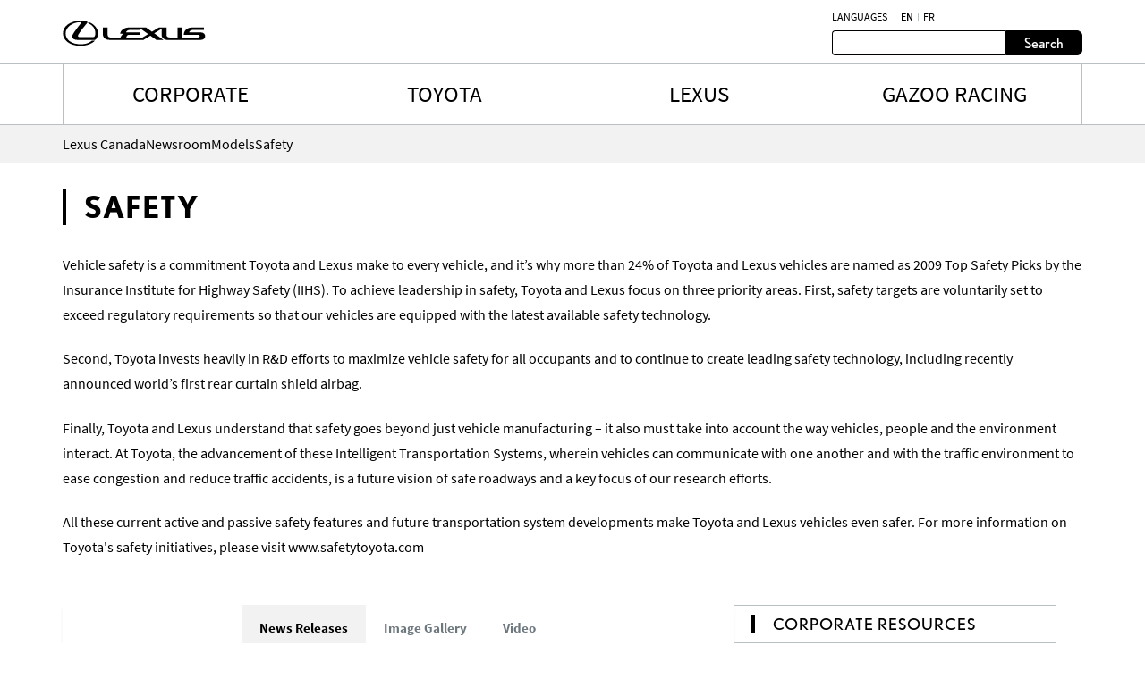

--- FILE ---
content_type: text/html;charset=utf-8
request_url: https://media.lexus.ca/en/models/safety.html
body_size: 13158
content:
<!DOCTYPE HTML>
<html lang="en">
    <head>
    <script defer="defer" type="text/javascript" src="https://rum.hlx.page/.rum/@adobe/helix-rum-js@%5E2/dist/micro.js" data-routing="env=prod,tier=publish,ams=Toyota Canada Inc" integrity="" crossorigin="anonymous" data-enhancer-version="" data-enhancer-hash=""></script>
<script type="text/javascript" src="https://toyotacanada-dev.scene7.com/s7viewers/html5/js/VideoViewer.js"></script>
    <meta charset="UTF-8"/>
    <title>Safety | Lexus Canada</title>

    <!-- SEO Start -->
    <link rel="icon" type="image/png" href="/content/dam/tcidigital/favicons/lexus/favicon.ico"/>
    
    
        <link rel="alternate" hreflang="fr" href="https://media.lexus.ca/fr/models/safety.html"/>
    
    <link rel="alternate" hreflang="en" href="https://media.lexus.ca/en/models/safety.html"/>
    <link rel="alternate" hreflang="x-default" href="https://media.lexus.ca/en/models/safety.html"/>
    
    
    
    
    
    
    
        <link rel="canonical" href="https://media.lexus.ca/en/models/safety.html"/>
    
    <meta property="og:title" content="Safety | Lexus Canada"/>
    <meta property="og:url" content="https://media.lexus.ca/en/models/safety.html"/>
    <meta property="og:site_name" content="Lexus Media"/>
    <meta property="og:image" content="https://media.lexus.ca/content/dam/media-lexus/toyota-default-image/toyota.jpg/jcr:content/renditions/cq5dam.thumbnail.140.100.png"/>
    <meta property="og:type" content="website"/>
    <meta property="og:description"/>
    <meta property="twitter:title" content="Safety | Lexus Canada"/>
    <meta property="twitter:description"/>
    <meta property="twitter:image" content="https://media.lexus.ca/content/dam/media-lexus/toyota-default-image/toyota.jpg/jcr:content/renditions/cq5dam.thumbnail.140.100.png"/>
    <meta property="twitter:card" content="summary_large_image"/>
    <!-- SEO End -->

    
    
    <meta name="template" content="listing-corporate-resources"/>
    <meta name="viewport" content="width=device-width, initial-scale=1"/>

    

<!-- OneTrust script - if missing then the Onetrust ID needs to be set in config manager -->

    <!-- OneTrust Optanon Consent Notice start -->
    <script type="text/javascript">
        // sets global variable which OneTrust uses to determine cookie consent coming from another website
        window.OTExternalConsent = {};

        ( function getExternalConsent() {
            var queryParams = new URLSearchParams( window.location.search );
            var paramList = [ "addtlString", "consentedDate", "groups" ];

            paramList.forEach( function( param ) {
                window.OTExternalConsent[ param ] = queryParams.get( param );
            } );
        } )();
    </script>

    <script src="https://cdn.cookielaw.org/scripttemplates/otSDKStub.js" type="text/javascript" charset="UTF-8" data-document-language="true" data-domain-script="01910124-ec18-7740-a74e-f943a7c95a51"></script>
    <!-- OneTrust Optanon Consent Notice end -->



    
    
<link rel="stylesheet" href="/etc.clientlibs/lexusmedia/clientlibs/clientlib-dependencies.min.d41d8cd98f00b204e9800998ecf8427e.css" type="text/css">
<link rel="stylesheet" href="/etc.clientlibs/lexusmedia/clientlibs/clientlib-site.min.e3bca0194463e18aa2da7e9143104741.css" type="text/css">



    
    
<link rel="stylesheet" href="/etc.clientlibs/lexusmedia/clientlibs/clientlib-base.min.70267407c54bfd3d524dbb8e5bf56862.css" type="text/css">






    
    
    

    

    
    
    
    

    
    
    
    
    
    <section id="ga-data-layer" data-data-values="{&#34;publishedDate&#34;:&#34;19 Jul 2023&#34;,&#34;modifiedDate&#34;:&#34;06 Jul 2023&#34;,&#34;vehicleMake&#34;:&#34;Lexus&#34;,&#34;vehicleSeries&#34;:&#34;safety&#34;,&#34;pageCategory&#34;:&#34;models&#34;,&#34;pagePathname&#34;:&#34;/content/media-lexus/en/models/safety&#34;,&#34;pageName&#34;:&#34;Safety | Lexus Canada&#34;,&#34;siteSection&#34;:&#34;models&#34;,&#34;pageLanguage&#34;:&#34;en&#34;}"></section>
    <script>
        const data = document.querySelector('#ga-data-layer')
        const dataValues = data.dataset.dataValues;
        console.log("dataValues", dataValues);
        const jsonObject = JSON.parse(dataValues);
        window.dataLayer = window.dataLayer || [];
        const tempLayer = new Object();
        function addIfNotEmpty(key, value){
            if(value != null && value != ""){
                tempLayer[key] = value;
            }
        }

        if(jsonObject.pagePathname.includes('corporate')) {
            tempLayer["site_subdivision"] = "corporate";
        } else if(jsonObject.pagePathname.includes('media-toyota') && !jsonObject.pagePathname.includes('corporate')) {
            tempLayer["site_subdivision"] = "toyota";
        } else if(jsonObject.pagePathname.includes('media-lexus') && !jsonObject.pagePathname.includes('corporate')) {
            tempLayer["site_subdivision"] = "lexus";
        }


        addIfNotEmpty("page_hostname", window.location.hostname);
        addIfNotEmpty("page_url", window.location.href);
        addIfNotEmpty("page_pathname", window.location.pathname);
        addIfNotEmpty("page_language", jsonObject.pageLanguage);
        addIfNotEmpty("page_name", jsonObject.pageName);

        if(!window.location.search.includes('search')) {
            addIfNotEmpty("publish_date", jsonObject.publishedDate);
            addIfNotEmpty("last_modified", jsonObject.modifiedDate);
        }

        addIfNotEmpty("site_section", jsonObject.siteSection);
		if (jsonObject.pageCategory=="videos" && (tempLayer["site_subdivision"] == "corporate" || tempLayer["site_subdivision"] == "lexus")){
			addIfNotEmpty("site_section", "videos");
        }

		addIfNotEmpty("page_category", jsonObject.pageCategory);
       // alert(window.location.pathname.split("/")[1] );
        if (jsonObject.pageCategory =="release") {
          addIfNotEmpty("page_category", "releases");
        }
         if (jsonObject.pageCategory =="release" && jsonObject.siteSection =="videos") {
          addIfNotEmpty("page_category", "videos");
        }

		if (jsonObject.pageCategory =="all-news-release" && jsonObject.siteSection =="all-news-release"){
			addIfNotEmpty("page_category", "releases");
            addIfNotEmpty("site_section", "releases");
        }

		if (jsonObject.pageCategory == "corporateinewsrelease") {
			addIfNotEmpty("page_category", "releases");
            addIfNotEmpty("site_section", "releases");
        }

        if (jsonObject.pageCategory == "all-what-s-new" && jsonObject.siteSection == "all-what-s-new"){
			addIfNotEmpty("page_category", "new");
            addIfNotEmpty("site_section", "new");
        }

        if (jsonObject.pageName.indexOf("What's New") > -1) {
            addIfNotEmpty("page_category", "new");
            addIfNotEmpty("site_section", "new");
        }

        addIfNotEmpty("article_title", jsonObject.articleTitle);
        addIfNotEmpty("search_term", jsonObject.searchTerm);

        addIfNotEmpty("album_title", jsonObject.albumTitle);
        
        addIfNotEmpty("vehicle_make", jsonObject.vehicleMake);
        addIfNotEmpty("vehicle_series", jsonObject.vehicleSeries);

        dataLayer.push(tempLayer)


        window.onload = function() {
            setTimeout(onLoadFunction, 0); 
            function onLoadFunction() {
    
                if((window.location.pathname.includes('/releases') ||
                window.location.pathname.includes('/categories') ||
                window.location.pathname.includes('/pricing') ||
                window.location.pathname.includes('/whats-new')) &&
                (document.getElementsByClassName('cmp-mediaDetailPage__categories__link') != null &&
                 document.getElementsByClassName('cmp-mediaDetailPage__categories__link')[0] != undefined)) {
                    const categoreiesString = document.getElementsByClassName('cmp-mediaDetailPage__categories__link')[0].innerText;
                    const strArray = categoreiesString.split(",");
                    addIfNotEmpty("content_categories", strArray);
                }

                if(document.querySelector('.cmp-pagination__item.active') != null) {
                    tempLayer["page_number"] =  document.querySelector('.cmp-pagination__item.active').textContent;
                    if(document.getElementsByClassName('cmp-pagination__item').length > 1){
                        tempLayer["page_pagination"] = "1";
                    } else {
                        tempLayer["page_pagination"] = "0";
                    }
                }
            }

            if(document.querySelector(".cmp-pagination") != null) {
                document.querySelector(".cmp-pagination").onclick = function() {
                    setTimeout(onClickFunction, 0); 
                    function onClickFunction()  
                    {
                        if(document.querySelector('.cmp-pagination__item.active') != null) {
                            tempLayer["page_number"] =  document.querySelector('.cmp-pagination__item.active').textContent;
                            if(document.getElementsByClassName('cmp-pagination__item').length > 1){
                                tempLayer["page_pagination"] = "1";
                            } else {
                                tempLayer["page_pagination"] = "0";
                            }
                        }
                    }
                }
            }
        }
    </script>


    
        <!-- Google Tag Manager -->
<script>(function(w,d,s,l,i){w[l]=w[l]||[];w[l].push({'gtm.start':
new Date().getTime(),event:'gtm.js'});var f=d.getElementsByTagName(s)[0],
j=d.createElement(s),dl=l!='dataLayer'?'&l='+l:'';j.async=true;j.src=
'https://www.googletagmanager.com/gtm.js?id='+i+dl+ '&gtm_auth=KZm71uUz0h28AfyNavv8sA&gtm_preview=env-1&gtm_cookies_win=x';f.parentNode.insertBefore(j,f);
})(window,document,'script','dataLayer','GTM-M2774MB');</script>
<!-- End Google Tag Manager -->

    

</head>
    <body class="page basicpage" id="page-top" data-brand="lexus" data-brand-subtype="media-lexus">
        
    
        <!-- Google Tag Manager (noscript) -->
<noscript><iframe src="https://www.googletagmanager.com/ns.html?id=GTM-M2774MB&gtm_auth=KZm71uUz0h28AfyNavv8sA&gtm_preview=env-1&gtm_cookies_win=x"
height="0" width="0" style="display:none;visibility:hidden"></iframe></noscript>
<!-- End Google Tag Manager (noscript) -->

    

        
        
            <div class="root container responsivegrid">

    
    <div id="container-7751933cfd" class="cmp-container">
        


<div class="aem-Grid aem-Grid--12 aem-Grid--default--12 ">
    
    <div class="experiencefragment aem-GridColumn aem-GridColumn--default--12">
<div id="experiencefragment-89bad04c86" class="cmp-experiencefragment cmp-experiencefragment--header">


    
    <div id="container-bfe2063e42" class="cmp-container">
        


<div class="aem-Grid aem-Grid--12 aem-Grid--default--12 ">
    
    <div class="mediaHeader aem-GridColumn aem-GridColumn--default--12">



    <div class="link link--skip-to-content">
        <div class="cmp-link">
            <a class="cmp-link__anchor" href="#mediaContainer" target="_self" aria-label="Click to learn more">
                Skip to content
            </a>
        </div>
    </div>



<div class="cmp-mediaHeader container container--preowned-lexus-default">
  <div class="cmp-container">
    <div class="cmp-mediaHeader__content">
      <div class="cmp-mediaHeader__logo">
          <div class="image"><div id="image-1a6821589a" data-cmp-data-layer="{&#34;image-1a6821589a&#34;:{&#34;@type&#34;:&#34;tcidigital/components/image&#34;,&#34;repo:modifyDate&#34;:&#34;2024-08-07T21:46:52Z&#34;,&#34;xdm:linkURL&#34;:&#34;/en.html&#34;}}" class="cmp-image" itemscope itemtype="http://schema.org/ImageObject">
    <a class="cmp-image__link" data-cmp-clickable aria-label="Lexuslogo" href="/en.html">
        <img src="/content/experience-fragments/media-lexus/en/header/master/_jcr_content/root/mediaheader/image.coreimg.svg/1723067212633/lexus-logo-no-tagline.svg" loading="lazy" class="cmp-image__image" itemprop="contentUrl" alt="Lexuslogo"/>
    </a>
    
    
</div></div>

      </div>
      <div class="cmp-mediaHeader__right-section">
        <div class="cmp-mediaHeader__language">
          <div class="text">
            <div class="cmp-text">
              <p>LANGUAGES</p>
            </div>
          </div>
          <div class="languagenavigation">
            <div class="languageNavigation languagenavigation">
<nav data-cmp-data-layer="{&#34;languagenavigation-d527628718&#34;:{&#34;@type&#34;:&#34;tcidigital/components/languagenavigation&#34;,&#34;repo:modifyDate&#34;:&#34;2023-04-28T16:17:32Z&#34;}}" id="languagenavigation-d527628718" class="cmp-languagenavigation">
    <ul class="cmp-languagenavigation__group">
        
    <li class="cmp-languagenavigation__item cmp-languagenavigation__item--langcode-en cmp-languagenavigation__item--level-0 cmp-languagenavigation__item--active" data-cmp-data-layer="{&#34;languagenavigation-d527628718-item-c4e3eeb83a&#34;:{&#34;@type&#34;:&#34;tcidigital/components/languagenavigation/item&#34;,&#34;repo:modifyDate&#34;:&#34;2023-07-19T18:24:11Z&#34;,&#34;dc:title&#34;:&#34;Newsroom | Lexus Canada&#34;,&#34;xdm:linkURL&#34;:&#34;/en/models/safety.html&#34;}}">
        
    
    <a data-cmp-clickable class="cmp-languagenavigation__item-link" aria-label="English" hreflang="en" lang="en" rel="alternate" href="/en/models/safety.html">en</a>

        
    </li>

    
        
    <li class="cmp-languagenavigation__item cmp-languagenavigation__item--langcode-fr cmp-languagenavigation__item--level-0" data-cmp-data-layer="{&#34;languagenavigation-d527628718-item-4c72e27118&#34;:{&#34;@type&#34;:&#34;tcidigital/components/languagenavigation/item&#34;,&#34;repo:modifyDate&#34;:&#34;2023-07-19T18:24:22Z&#34;,&#34;dc:title&#34;:&#34;Salle de nouvelles | Lexus Canada&#34;,&#34;xdm:linkURL&#34;:&#34;/fr/models/safety.html&#34;}}">
        
    
    <a data-cmp-clickable class="cmp-languagenavigation__item-link" aria-label="French" hreflang="fr" lang="fr" rel="alternate" href="/fr/models/safety.html">fr</a>

        
    </li>

    </ul>
</nav>

    

</div>

          </div>
        </div>
        <div class="cmp-mediaHeader__search-form-wrapper">
          <div class="mediaSearch">
<form method="get" action="/en/searchresults.html" class="cmp-mediaHeader__search-form">
    <div></div>
    <div class="form-group">
        <div class="cmp-form-text">
            <label for="search" class="hidden-but-readable-by-screen-reader"></label>
            <input class="cmp-form-text__text" type="text" id="search" minlength="2" maxlength="50" placeholder="" name="searchTerm"/>
        </div>
    </div>

    <div class="button btn--primary">
        <button class="cmp-button" type="submit">
          <span class="cmp-button__text">
            Search
          </span>
        </button>
    </div>
</form></div>

        </div>
      </div>
    </div>
  </div>
</div></div>
<div class="mediaNavigation aem-GridColumn aem-GridColumn--default--12">
<div class="cmp-navigation_wrapper navigation">
    <div class="container container--preowned-lexus-default">
        <div class="cmp-container">
            <nav id="navigation-e10abc050c" class="cmp-navigation">
                <ul class="cmp-navigation__group">
                    
                        <li class="cmp-navigation__item cmp-navigation__item--level-0 cmp-navigation__item--active">
                            <a class="cmp-navigation__item-link" href="https://media.toyota.ca/en/corporate.html">CORPORATE</a>
                            <div class="cmp-navigation__submenu">
                                <div class="container container--preowned-lexus-default">
                                    <div class="cmp-container">
                                        <div class="cmp-navigation__submenu__content">
                                            <div class="cmp-navigation__submenu__info cmp-navigation__submenu__info--without-category">
                                                <div class="cmp-navigation__submenu__item">
                                                    <ul class="cmp-navigation__group">
                                                        <li class="cmp-navigation__item cmp-navigation__item--level-1">
                                                            <a class="cmp-navigation__item-link" href="https://media.toyota.ca/en/community.html">Toyota in the Community</a>
                                                        </li>
                                                    
                                                        <li class="cmp-navigation__item cmp-navigation__item--level-1">
                                                            <a class="cmp-navigation__item-link" href="https://media.toyota.ca/en/models/auto-shows.html">Auto Shows</a>
                                                        </li>
                                                    
                                                        <li class="cmp-navigation__item cmp-navigation__item--level-1">
                                                            <a class="cmp-navigation__item-link" href="https://media.toyota.ca/en/categories/innovation-and-advanced-technology.html">Innovation and Advanced Technology</a>
                                                        </li>
                                                    
                                                        <li class="cmp-navigation__item cmp-navigation__item--level-1">
                                                            <a class="cmp-navigation__item-link" href="https://media.toyota.ca/en/categories/sales.html">Sales</a>
                                                        </li>
                                                    
                                                        <li class="cmp-navigation__item cmp-navigation__item--level-1">
                                                            <a class="cmp-navigation__item-link" href="https://media.toyota.ca/en/categories/awards-and-accolades.html">Awards and Accolades</a>
                                                        </li>
                                                    
                                                        <li class="cmp-navigation__item cmp-navigation__item--level-1">
                                                            <a class="cmp-navigation__item-link" href="https://media.toyota.ca/en/categories/motorsport.html">Motorsport</a>
                                                        </li>
                                                    
                                                        <li class="cmp-navigation__item cmp-navigation__item--level-1">
                                                            <a class="cmp-navigation__item-link" href="https://media.toyota.ca/en/corporate/bios.html">Executive Bios</a>
                                                        </li>
                                                    
                                                        <li class="cmp-navigation__item cmp-navigation__item--level-1">
                                                            <a class="cmp-navigation__item-link" href="https://media.toyota.ca/en/corporate.html">Corporate</a>
                                                        </li>
                                                    
                                                        <li class="cmp-navigation__item cmp-navigation__item--level-1">
                                                            <a class="cmp-navigation__item-link" href="https://media.toyota.ca/en/categories/recalls.html">Recalls</a>
                                                        </li>
                                                    
                                                        <li class="cmp-navigation__item cmp-navigation__item--level-1">
                                                            <a class="cmp-navigation__item-link" href="https://media.toyota.ca/en/environmental-sustainability.html">Environment and Sustainability</a>
                                                        </li>
                                                    
                                                        <li class="cmp-navigation__item cmp-navigation__item--level-1">
                                                            <a class="cmp-navigation__item-link" href="https://media.toyota.ca/en/categories/future-concept.html">Future and Concept</a>
                                                        </li>
                                                    
                                                        <li class="cmp-navigation__item cmp-navigation__item--level-1">
                                                            <a class="cmp-navigation__item-link" href="https://media.toyota.ca/en/categories/safety.html">Safety</a>
                                                        </li>
                                                    
                                                        <li class="cmp-navigation__item cmp-navigation__item--level-1">
                                                            <a class="cmp-navigation__item-link" href="https://media.toyota.ca/en/categories/60th-anniversary-of-toyota-in-canada.html">60th Anniversary of Toyota in Canada</a>
                                                        </li>
                                                    
                                                        <li class="cmp-navigation__item cmp-navigation__item--level-1">
                                                            <a class="cmp-navigation__item-link" href="https://media.toyota.ca/en/categories/manufacturing.html">Manufacturing</a>
                                                        </li>
                                                    </ul>
                                                </div>
                                            </div>
                                        </div>
                                    </div>
                                </div>
                            </div>
                        </li>
                    
                    
                        <li class="cmp-navigation__item cmp-navigation__item--level-0">
                            <a class="cmp-navigation__item-link" href="https://media.toyota.ca/en.html">TOYOTA</a>
                            <div class="cmp-navigation__submenu">
                                <div class="container container--preowned-lexus-default">
                                    <div class="cmp-container">
                                        <div class="cmp-navigation__submenu__content">
                                            <div class="cmp-navigation__submenu__info">
                                                <div class="cmp-navigation__submenu__item">
                                                    <div class="title h6--bold">
                                                        <div class="cmp-title">
                                                            <h6 class="cmp-title__text"> Cars and Mini Vans </h6>
                                                        </div>
                                                    </div>
                                                    <ul class="cmp-navigation__group">
                                                        <li class="cmp-navigation__item cmp-navigation__item--level-1">
                                                            <a class="cmp-navigation__item-link" href="https://media.toyota.ca/en/models/camry.html">Camry</a>
                                                        </li>
                                                    
                                                        <li class="cmp-navigation__item cmp-navigation__item--level-1">
                                                            <a class="cmp-navigation__item-link" href="https://media.toyota.ca/en/models/corolla.html">Corolla</a>
                                                        </li>
                                                    
                                                        <li class="cmp-navigation__item cmp-navigation__item--level-1">
                                                            <a class="cmp-navigation__item-link" href="https://media.toyota.ca/en/models/corolla-hatchback.html">Corolla Hatchback</a>
                                                        </li>
                                                    
                                                        <li class="cmp-navigation__item cmp-navigation__item--level-1">
                                                            <a class="cmp-navigation__item-link" href="https://media.toyota.ca/en/models/crown.html">Crown</a>
                                                        </li>
                                                    
                                                        <li class="cmp-navigation__item cmp-navigation__item--level-1">
                                                            <a class="cmp-navigation__item-link" href="https://media.toyota.ca/en/models/mirai.html">Mirai </a>
                                                        </li>
                                                    
                                                        <li class="cmp-navigation__item cmp-navigation__item--level-1">
                                                            <a class="cmp-navigation__item-link" href="https://media.toyota.ca/en/models/prius.html">Prius </a>
                                                        </li>
                                                    
                                                        <li class="cmp-navigation__item cmp-navigation__item--level-1">
                                                            <a class="cmp-navigation__item-link" href="https://media.toyota.ca/en/models/prius-prime.html">Prius Plug-in Hybrid</a>
                                                        </li>
                                                    
                                                        <li class="cmp-navigation__item cmp-navigation__item--level-1">
                                                            <a class="cmp-navigation__item-link" href="https://media.toyota.ca/en/models/sienna.html">Sienna</a>
                                                        </li>
                                                    </ul>
                                                </div>
                                            
                                                <div class="cmp-navigation__submenu__item">
                                                    <div class="title h6--bold">
                                                        <div class="cmp-title">
                                                            <h6 class="cmp-title__text"> Sports Cars </h6>
                                                        </div>
                                                    </div>
                                                    <ul class="cmp-navigation__group">
                                                        <li class="cmp-navigation__item cmp-navigation__item--level-1">
                                                            <a class="cmp-navigation__item-link" href="https://media.toyota.ca/en/models/gr-86.html">GR86</a>
                                                        </li>
                                                    
                                                        <li class="cmp-navigation__item cmp-navigation__item--level-1">
                                                            <a class="cmp-navigation__item-link" href="https://media.toyota.ca/en/models/gr-corolla.html">GR Corolla</a>
                                                        </li>
                                                    
                                                        <li class="cmp-navigation__item cmp-navigation__item--level-1">
                                                            <a class="cmp-navigation__item-link" href="https://media.toyota.ca/en/models/gr-supra.html">GR Supra</a>
                                                        </li>
                                                    </ul>
                                                </div>
                                            
                                                <div class="cmp-navigation__submenu__item">
                                                    <div class="title h6--bold">
                                                        <div class="cmp-title">
                                                            <h6 class="cmp-title__text"> SUVs </h6>
                                                        </div>
                                                    </div>
                                                    <ul class="cmp-navigation__group">
                                                        <li class="cmp-navigation__item cmp-navigation__item--level-1">
                                                            <a class="cmp-navigation__item-link" href="https://media.toyota.ca/en/models/4runner.html">4Runner</a>
                                                        </li>
                                                    
                                                        <li class="cmp-navigation__item cmp-navigation__item--level-1">
                                                            <a class="cmp-navigation__item-link" href="https://media.toyota.ca/en/models/bz4x.html">bZ</a>
                                                        </li>
                                                    
                                                        <li class="cmp-navigation__item cmp-navigation__item--level-1">
                                                            <a class="cmp-navigation__item-link" href="https://media.toyota.ca/en/models/toyota-bz-woodland---toyota-canada.html">bZ Woodland</a>
                                                        </li>
                                                    
                                                        <li class="cmp-navigation__item cmp-navigation__item--level-1">
                                                            <a class="cmp-navigation__item-link" href="https://media.toyota.ca/en/models/c-hr.html">C-HR</a>
                                                        </li>
                                                    
                                                        <li class="cmp-navigation__item cmp-navigation__item--level-1">
                                                            <a class="cmp-navigation__item-link" href="https://media.toyota.ca/en/models/corolla-cross.html">Corolla Cross</a>
                                                        </li>
                                                    
                                                        <li class="cmp-navigation__item cmp-navigation__item--level-1">
                                                            <a class="cmp-navigation__item-link" href="https://media.toyota.ca/en/models/crown-signia.html">Crown Signia </a>
                                                        </li>
                                                    
                                                        <li class="cmp-navigation__item cmp-navigation__item--level-1">
                                                            <a class="cmp-navigation__item-link" href="https://media.toyota.ca/en/models/highlander.html">Grand Highlander</a>
                                                        </li>
                                                    
                                                        <li class="cmp-navigation__item cmp-navigation__item--level-1">
                                                            <a class="cmp-navigation__item-link" href="https://media.toyota.ca/en/models/highlander0.html">Highlander</a>
                                                        </li>
                                                    
                                                        <li class="cmp-navigation__item cmp-navigation__item--level-1">
                                                            <a class="cmp-navigation__item-link" href="https://media.toyota.ca/en/models/land-cruiser.html">Land Cruiser</a>
                                                        </li>
                                                    
                                                        <li class="cmp-navigation__item cmp-navigation__item--level-1">
                                                            <a class="cmp-navigation__item-link" href="https://media.toyota.ca/en/models/rav4.html">RAV4</a>
                                                        </li>
                                                    
                                                        <li class="cmp-navigation__item cmp-navigation__item--level-1">
                                                            <a class="cmp-navigation__item-link" href="https://media.toyota.ca/en/models/rav4-prime.html">RAV4 Plug-in Hybrid</a>
                                                        </li>
                                                    
                                                        <li class="cmp-navigation__item cmp-navigation__item--level-1">
                                                            <a class="cmp-navigation__item-link" href="https://media.toyota.ca/en/models/sequoia.html">Sequoia</a>
                                                        </li>
                                                    </ul>
                                                </div>
                                            
                                                <div class="cmp-navigation__submenu__item">
                                                    <div class="title h6--bold">
                                                        <div class="cmp-title">
                                                            <h6 class="cmp-title__text"> Trucks </h6>
                                                        </div>
                                                    </div>
                                                    <ul class="cmp-navigation__group">
                                                        <li class="cmp-navigation__item cmp-navigation__item--level-1">
                                                            <a class="cmp-navigation__item-link" href="https://media.toyota.ca/en/models/tacoma.html">Tacoma</a>
                                                        </li>
                                                    
                                                        <li class="cmp-navigation__item cmp-navigation__item--level-1">
                                                            <a class="cmp-navigation__item-link" href="https://media.toyota.ca/en/models/tundra.html">Tundra</a>
                                                        </li>
                                                    </ul>
                                                </div>
                                            
                                                <div class="cmp-navigation__submenu__item">
                                                    <div class="title h6--bold">
                                                        <div class="cmp-title">
                                                            <h6 class="cmp-title__text"> Discontinued Models </h6>
                                                        </div>
                                                    </div>
                                                    <ul class="cmp-navigation__group">
                                                        <li class="cmp-navigation__item cmp-navigation__item--level-1">
                                                            <a class="cmp-navigation__item-link" href="https://media.toyota.ca/en/models/avalon.html">Avalon</a>
                                                        </li>
                                                    
                                                        <li class="cmp-navigation__item cmp-navigation__item--level-1">
                                                            <a class="cmp-navigation__item-link" href="https://media.toyota.ca/en/models/fj-cruiser.html">FJ Cruiser</a>
                                                        </li>
                                                    
                                                        <li class="cmp-navigation__item cmp-navigation__item--level-1">
                                                            <a class="cmp-navigation__item-link" href="https://media.toyota.ca/en/models/prius-c.html">Prius c</a>
                                                        </li>
                                                    
                                                        <li class="cmp-navigation__item cmp-navigation__item--level-1">
                                                            <a class="cmp-navigation__item-link" href="https://media.toyota.ca/en/models/prius-v.html">Prius v</a>
                                                        </li>
                                                    
                                                        <li class="cmp-navigation__item cmp-navigation__item--level-1">
                                                            <a class="cmp-navigation__item-link" href="https://media.toyota.ca/en/models/yaris-hatchback.html">Yaris Hatchback</a>
                                                        </li>
                                                    
                                                        <li class="cmp-navigation__item cmp-navigation__item--level-1">
                                                            <a class="cmp-navigation__item-link" href="https://media.toyota.ca/en/models/yaris-sedan.html">Yaris Sedan</a>
                                                        </li>
                                                    
                                                        <li class="cmp-navigation__item cmp-navigation__item--level-1">
                                                            <a class="cmp-navigation__item-link" href="https://media.toyota.ca/en/models/venza.html">Venza</a>
                                                        </li>
                                                    </ul>
                                                </div>
                                            </div>
                                        </div>
                                    </div>
                                </div>
                            </div>
                        </li>
                    
                        <li class="cmp-navigation__item cmp-navigation__item--level-0">
                            <a class="cmp-navigation__item-link" href="/en.html">LEXUS</a>
                            <div class="cmp-navigation__submenu">
                                <div class="container container--preowned-lexus-default">
                                    <div class="cmp-container">
                                        <div class="cmp-navigation__submenu__content">
                                            <div class="cmp-navigation__submenu__info">
                                                <div class="cmp-navigation__submenu__item">
                                                    <div class="title h6--bold">
                                                        <div class="cmp-title">
                                                            <h6 class="cmp-title__text"> Categories </h6>
                                                        </div>
                                                    </div>
                                                    <ul class="cmp-navigation__group">
                                                        <li class="cmp-navigation__item cmp-navigation__item--level-1">
                                                            <a class="cmp-navigation__item-link" href="/en/models/auto-shows.html">Auto Shows</a>
                                                        </li>
                                                    
                                                        <li class="cmp-navigation__item cmp-navigation__item--level-1">
                                                            <a class="cmp-navigation__item-link" href="/en/models/awards.html">Awards</a>
                                                        </li>
                                                    
                                                        <li class="cmp-navigation__item cmp-navigation__item--level-1">
                                                            <a class="cmp-navigation__item-link" href="/en/models/corporate-social-responsibility.html">Corporate Social Responsibility</a>
                                                        </li>
                                                    
                                                        <li class="cmp-navigation__item cmp-navigation__item--level-1">
                                                            <a class="cmp-navigation__item-link" href="/en/models/environment.html">Environment</a>
                                                        </li>
                                                    
                                                        <li class="cmp-navigation__item cmp-navigation__item--level-1">
                                                            <a class="cmp-navigation__item-link" href="/en/models/future---concept.html">Future and Concept</a>
                                                        </li>
                                                    
                                                        <li class="cmp-navigation__item cmp-navigation__item--level-1">
                                                            <a class="cmp-navigation__item-link" href="/en/models/lexus-lifestyle.html">Lexus Lifestyle</a>
                                                        </li>
                                                    
                                                        <li class="cmp-navigation__item cmp-navigation__item--level-1">
                                                            <a class="cmp-navigation__item-link" href="/en/models/innovation-and-advanced-technology.html">Innovation and Advanced Technology</a>
                                                        </li>
                                                    
                                                        <li class="cmp-navigation__item cmp-navigation__item--level-1">
                                                            <a class="cmp-navigation__item-link" href="/en/models/quality.html">Quality</a>
                                                        </li>
                                                    
                                                        <li class="cmp-navigation__item cmp-navigation__item--level-1">
                                                            <a class="cmp-navigation__item-link" href="/en/models/motorsport.html">Motorsport</a>
                                                        </li>
                                                    
                                                        <li class="cmp-navigation__item cmp-navigation__item--level-1">
                                                            <a class="cmp-navigation__item-link" href="/en/models/safety.html">Safety</a>
                                                        </li>
                                                    
                                                        <li class="cmp-navigation__item cmp-navigation__item--level-1">
                                                            <a class="cmp-navigation__item-link" href="/en/models/manufacturing---lexus-canada.html">Manufacturing</a>
                                                        </li>
                                                    
                                                        <li class="cmp-navigation__item cmp-navigation__item--level-1">
                                                            <a class="cmp-navigation__item-link" href="/en/models/lexus-35th-anniversary-in-canada.html">Lexus 35th Anniversary in Canada</a>
                                                        </li>
                                                    </ul>
                                                </div>
                                            
                                                <div class="cmp-navigation__submenu__item">
                                                    <div class="title h6--bold">
                                                        <div class="cmp-title">
                                                            <h6 class="cmp-title__text"> Cars </h6>
                                                        </div>
                                                    </div>
                                                    <ul class="cmp-navigation__group">
                                                        <li class="cmp-navigation__item cmp-navigation__item--level-1">
                                                            <a class="cmp-navigation__item-link" href="/en/models/es.html">ES</a>
                                                        </li>
                                                    
                                                        <li class="cmp-navigation__item cmp-navigation__item--level-1">
                                                            <a class="cmp-navigation__item-link" href="/en/models/is.html">IS</a>
                                                        </li>
                                                    
                                                        <li class="cmp-navigation__item cmp-navigation__item--level-1">
                                                            <a class="cmp-navigation__item-link" href="/en/models/lc.html">LC</a>
                                                        </li>
                                                    
                                                        <li class="cmp-navigation__item cmp-navigation__item--level-1">
                                                            <a class="cmp-navigation__item-link" href="/en/models/ls.html">LS</a>
                                                        </li>
                                                    
                                                        <li class="cmp-navigation__item cmp-navigation__item--level-1">
                                                            <a class="cmp-navigation__item-link" href="/en/models/rc.html">RC</a>
                                                        </li>
                                                    
                                                        <li class="cmp-navigation__item cmp-navigation__item--level-1">
                                                            <a class="cmp-navigation__item-link" href="/en/models/rc-f.html">RC F</a>
                                                        </li>
                                                    
                                                        <li class="cmp-navigation__item cmp-navigation__item--level-1">
                                                            <a class="cmp-navigation__item-link" href="/en/models/lfa-concept.html">LFA Concept</a>
                                                        </li>
                                                    </ul>
                                                </div>
                                            
                                                <div class="cmp-navigation__submenu__item">
                                                    <div class="title h6--bold">
                                                        <div class="cmp-title">
                                                            <h6 class="cmp-title__text"> SUVs </h6>
                                                        </div>
                                                    </div>
                                                    <ul class="cmp-navigation__group">
                                                        <li class="cmp-navigation__item cmp-navigation__item--level-1">
                                                            <a class="cmp-navigation__item-link" href="/en/models/gx.html">GX</a>
                                                        </li>
                                                    
                                                        <li class="cmp-navigation__item cmp-navigation__item--level-1">
                                                            <a class="cmp-navigation__item-link" href="/en/models/lx.html">LX</a>
                                                        </li>
                                                    
                                                        <li class="cmp-navigation__item cmp-navigation__item--level-1">
                                                            <a class="cmp-navigation__item-link" href="/en/models/nx.html">NX</a>
                                                        </li>
                                                    
                                                        <li class="cmp-navigation__item cmp-navigation__item--level-1">
                                                            <a class="cmp-navigation__item-link" href="/en/models/rx.html">RX</a>
                                                        </li>
                                                    
                                                        <li class="cmp-navigation__item cmp-navigation__item--level-1">
                                                            <a class="cmp-navigation__item-link" href="/en/models/rz.html">RZ </a>
                                                        </li>
                                                    
                                                        <li class="cmp-navigation__item cmp-navigation__item--level-1">
                                                            <a class="cmp-navigation__item-link" href="/en/models/tx.html">TX</a>
                                                        </li>
                                                    
                                                        <li class="cmp-navigation__item cmp-navigation__item--level-1">
                                                            <a class="cmp-navigation__item-link" href="/en/models/ux.html">UX</a>
                                                        </li>
                                                    </ul>
                                                </div>
                                            
                                                <div class="cmp-navigation__submenu__item">
                                                    <div class="title h6--bold">
                                                        <div class="cmp-title">
                                                            <h6 class="cmp-title__text"> Discontinued Models </h6>
                                                        </div>
                                                    </div>
                                                    <ul class="cmp-navigation__group">
                                                        <li class="cmp-navigation__item cmp-navigation__item--level-1">
                                                            <a class="cmp-navigation__item-link" href="/en/models/ct-hybrid0.html">CT </a>
                                                        </li>
                                                    
                                                        <li class="cmp-navigation__item cmp-navigation__item--level-1">
                                                            <a class="cmp-navigation__item-link" href="/en/models/gs.html">GS</a>
                                                        </li>
                                                    
                                                        <li class="cmp-navigation__item cmp-navigation__item--level-1">
                                                            <a class="cmp-navigation__item-link" href="/en/models/gs-f.html">GS F</a>
                                                        </li>
                                                    
                                                        <li class="cmp-navigation__item cmp-navigation__item--level-1">
                                                            <a class="cmp-navigation__item-link" href="/en/models/gs-hybrid.html">GS </a>
                                                        </li>
                                                    
                                                        <li class="cmp-navigation__item cmp-navigation__item--level-1">
                                                            <a class="cmp-navigation__item-link" href="/en/models/is-c.html">IS C</a>
                                                        </li>
                                                    
                                                        <li class="cmp-navigation__item cmp-navigation__item--level-1">
                                                            <a class="cmp-navigation__item-link" href="/en/models/is-f.html">IS F</a>
                                                        </li>
                                                    
                                                        <li class="cmp-navigation__item cmp-navigation__item--level-1">
                                                            <a class="cmp-navigation__item-link" href="/en/models/lfa.html">LFA</a>
                                                        </li>
                                                    </ul>
                                                </div>
                                            </div>
                                        </div>
                                    </div>
                                </div>
                            </div>
                        </li>
                    
                        <li class="cmp-navigation__item cmp-navigation__item--level-0">
                            <a class="cmp-navigation__item-link" href="https://media.gazooracing.ca/en.html">Gazoo Racing</a>
                            <div class="cmp-navigation__submenu">
                                <div class="container container--preowned-lexus-default">
                                    <div class="cmp-container">
                                        <div class="cmp-navigation__submenu__content">
                                            <div class="cmp-navigation__submenu__info">
                                                <div class="cmp-navigation__submenu__item">
                                                    <div class="title h6--bold">
                                                        <div class="cmp-title">
                                                            <h6 class="cmp-title__text"> Categories </h6>
                                                        </div>
                                                    </div>
                                                    <ul class="cmp-navigation__group">
                                                        <li class="cmp-navigation__item cmp-navigation__item--level-1">
                                                            <a class="cmp-navigation__item-link" href="https://media.gazooracing.ca/en/corporate/motorsport.html">Motorsport</a>
                                                        </li>
                                                    </ul>
                                                </div>
                                            
                                                <div class="cmp-navigation__submenu__item">
                                                    <div class="title h6--bold">
                                                        <div class="cmp-title">
                                                            <h6 class="cmp-title__text"> Sports Cars </h6>
                                                        </div>
                                                    </div>
                                                    <ul class="cmp-navigation__group">
                                                        <li class="cmp-navigation__item cmp-navigation__item--level-1">
                                                            <a class="cmp-navigation__item-link" href="https://media.gazooracing.ca/en/models/gr-gt.html">GR GT</a>
                                                        </li>
                                                    
                                                        <li class="cmp-navigation__item cmp-navigation__item--level-1">
                                                            <a class="cmp-navigation__item-link" href="https://media.gazooracing.ca/en/models/gr-gt3.html">GR GT3</a>
                                                        </li>
                                                    </ul>
                                                </div>
                                            </div>
                                        </div>
                                    </div>
                                </div>
                            </div>
                        </li>
                    
                </ul>
            </nav>
        </div>
    </div>
</div></div>
<div class="mediaBreadcrumb aem-GridColumn aem-GridColumn--default--12">



    <div class="media-breadcrumb custom-scroll-bar">
        <div class="container container--preowned-lexus-default">
            <div class="cmp-container">
                <div class="breadcrumb">
                    <nav id="breadcrumb-a4544b1a33" class="cmp-breadcrumb" aria-label="Breadcrumb" data-cmp-data-layer="{&#34;breadcrumb-a4544b1a33&#34;:{&#34;@type&#34;:&#34;tcidigital/components/breadcrumb&#34;,&#34;repo:modifyDate&#34;:&#34;2023-05-26T08:55:03Z&#34;}}">
                        <ol class="cmp-breadcrumb__list" itemscope itemtype="http://schema.org/BreadcrumbList">
                            
                                <li class="cmp-breadcrumb__item">
                                    <a class="cmp-breadcrumb__item-link" itemprop="item" target="_self" href="https://www.lexus.ca/lexus/en/">
                                        <span itemprop="name">Lexus Canada</span>
                                    </a>
                                    <meta itemprop="position" content="1"/>
                                </li>
                            
                                <li class="cmp-breadcrumb__item">
                                    <a class="cmp-breadcrumb__item-link" itemprop="item" target="_self" href="/en.html">
                                        <span itemprop="name">Newsroom</span>
                                    </a>
                                    <meta itemprop="position" content="1"/>
                                </li>
                            
                            
                                <li class="cmp-breadcrumb__item" data-cmp-data-layer="{&#34;breadcrumb-a4544b1a33-item-2ab8beb87e&#34;:{&#34;@type&#34;:&#34;tcidigital/components/breadcrumb/item&#34;,&#34;repo:modifyDate&#34;:&#34;2023-09-14T18:46:18Z&#34;,&#34;dc:title&#34;:&#34;Models | Lexus Canada&#34;,&#34;xdm:linkURL&#34;:&#34;/en/models.html&#34;}}" itemprop="itemListElement" itemscope itemtype="http://schema.org/ListItem">
                                    <script></script>
                                    <a class="cmp-breadcrumb__item-link" itemprop="item" data-cmp-clickable href="/en/models.html">
                                        <span itemprop="name">Models</span>
                                    </a>
                                    <meta itemprop="position" content="1"/>
                                </li>
                            
                                <li class="cmp-breadcrumb__item cmp-breadcrumb__item--active" aria-current="page" data-cmp-data-layer="{&#34;breadcrumb-a4544b1a33-item-c4e3eeb83a&#34;:{&#34;@type&#34;:&#34;tcidigital/components/breadcrumb/item&#34;,&#34;repo:modifyDate&#34;:&#34;2023-07-19T18:24:11Z&#34;,&#34;dc:title&#34;:&#34;Safety | Lexus Canada&#34;,&#34;xdm:linkURL&#34;:&#34;/en/models/safety.html&#34;}}" itemprop="itemListElement" itemscope itemtype="http://schema.org/ListItem">
                                    <script></script>
                                    
                                        <span itemprop="name">Safety</span>
                                    
                                    <meta itemprop="position" content="2"/>
                                </li>
                            
                        </ol>
                    </nav>
                </div>
            </div>
        </div>
    </div>


    
</div>
<div class="separator cmp-separator-without-horizontal-rule cmp-separator-of-zero-pixel aem-GridColumn aem-GridColumn--default--12">
<div id="mediaContainer" class="cmp-separator">
    <hr class="cmp-separator__horizontal-rule"/>
</div></div>

    
</div>

    </div>

    
</div>

    
</div>
<div class="container responsivegrid container--preowned-lexus-default aem-GridColumn aem-GridColumn--default--12">

    
    <div id="container-eb5ffb7442" class="cmp-container">
        


<div class="aem-Grid aem-Grid--12 aem-Grid--default--12 ">
    
    <div class="container responsivegrid aem-GridColumn aem-GridColumn--default--12">

    
    
    
    <div id="container-5fbd049412" class="cmp-container">
        
        <div class="separator cmp-separator-without-horizontal-rule cmp-separator-of-thirty-pixel">
<div id="separator-a49dbbd706" class="cmp-separator">
    <hr class="cmp-separator__horizontal-rule"/>
</div></div>
<div class="title h3--bold title--border-left">
<div data-cmp-data-layer="{&#34;title-05c0f40f3c&#34;:{&#34;@type&#34;:&#34;lexusmedia/components/title&#34;,&#34;repo:modifyDate&#34;:&#34;2023-07-06T14:10:52Z&#34;,&#34;dc:title&#34;:&#34;SAFETY&#34;}}" id="title-05c0f40f3c" class="cmp-title">
    <h1 class="cmp-title__text">SAFETY</h1>
</div>

    

</div>
<div class="separator cmp-separator-without-horizontal-rule cmp-separator-of-ten-pixel">
<div id="separator-f26c833d79" class="cmp-separator">
    <hr class="cmp-separator__horizontal-rule"/>
</div></div>
<div class="text">
<div data-cmp-data-layer="{&#34;text-5eba9a290e&#34;:{&#34;@type&#34;:&#34;lexusmedia/components/text&#34;,&#34;repo:modifyDate&#34;:&#34;2023-06-13T14:11:58Z&#34;,&#34;xdm:text&#34;:&#34;&lt;p>Vehicle safety is a commitment Toyota and Lexus make to every vehicle, and it’s why more than 24% of Toyota and Lexus vehicles are named as 2009 Top Safety Picks by the Insurance Institute for Highway Safety (IIHS). To achieve leadership in safety, Toyota and Lexus focus on three priority areas. First, safety targets are voluntarily set to exceed regulatory requirements so that our vehicles are equipped with the latest available safety technology.&lt;/p>\n&lt;p>Second, Toyota invests heavily in R&amp;amp;D efforts to maximize vehicle safety for all occupants and to continue to create leading safety technology, including recently announced world’s first rear curtain shield airbag.&lt;/p>\n&lt;p>Finally, Toyota and Lexus understand that safety goes beyond just vehicle manufacturing – it also must take into account the way vehicles, people and the environment interact. At Toyota, the advancement of these Intelligent Transportation Systems, wherein vehicles can communicate with one another and with the traffic environment to ease congestion and reduce traffic accidents, is a future vision of safe roadways and a key focus of our research efforts.&lt;/p>\n&lt;p>All these current active and passive safety features and future transportation system developments make Toyota and Lexus vehicles even safer. For more information on Toyota&#39;s safety initiatives, please visit&amp;nbsp;&lt;a href=\&#34;http://www.safetytoyota.com/\&#34; target=\&#34;_blank\&#34;>www.safetytoyota.com&lt;/a>&lt;/p>\n&#34;}}" id="text-5eba9a290e" class="cmp-text">
    <p>Vehicle safety is a commitment Toyota and Lexus make to every vehicle, and it’s why more than 24% of Toyota and Lexus vehicles are named as 2009 Top Safety Picks by the Insurance Institute for Highway Safety (IIHS). To achieve leadership in safety, Toyota and Lexus focus on three priority areas. First, safety targets are voluntarily set to exceed regulatory requirements so that our vehicles are equipped with the latest available safety technology.</p>
<p>Second, Toyota invests heavily in R&amp;D efforts to maximize vehicle safety for all occupants and to continue to create leading safety technology, including recently announced world’s first rear curtain shield airbag.</p>
<p>Finally, Toyota and Lexus understand that safety goes beyond just vehicle manufacturing – it also must take into account the way vehicles, people and the environment interact. At Toyota, the advancement of these Intelligent Transportation Systems, wherein vehicles can communicate with one another and with the traffic environment to ease congestion and reduce traffic accidents, is a future vision of safe roadways and a key focus of our research efforts.</p>
<p>All these current active and passive safety features and future transportation system developments make Toyota and Lexus vehicles even safer. For more information on Toyota's safety initiatives, please visit <a href="http://www.safetytoyota.com/" target="_blank">www.safetytoyota.com</a></p>

</div>

    

</div>
<div class="separator cmp-separator-without-horizontal-rule cmp-separator-of-thirty-pixel">
<div id="separator-87837e2fa0" class="cmp-separator">
    <hr class="cmp-separator__horizontal-rule"/>
</div></div>

        
    </div>

</div>
<div class="lexusMediaContainer container responsivegrid aem-GridColumn aem-GridColumn--default--12">
<div class="grid grid--with-thirty-pixel-gutter-space">
    <div class="grid__item grid__item--small-span-12 grid__item--large-span-8 grid__item--extra-large-span-8">
       <div class="responsivegrid">


<div class="aem-Grid aem-Grid--12 aem-Grid--default--12 ">
    
    <div class="tabs panelcontainer tabs--lexus-media aem-GridColumn aem-GridColumn--default--12">
<div id="tabs-30ced7edfc" class="cmp-tabs" data-cmp-is="tabs" data-cmp-data-layer="{&#34;tabs-30ced7edfc&#34;:{&#34;shownItems&#34;:[&#34;tabs-30ced7edfc-item-42f6fcb628&#34;],&#34;@type&#34;:&#34;lexusmedia/components/tabs&#34;,&#34;repo:modifyDate&#34;:&#34;2023-06-10T07:21:40Z&#34;}}" data-placeholder-text="false">
    <ol role="tablist" class="cmp-tabs__tablist" aria-multiselectable="false">
        
        <li role="tab" id="tabs-30ced7edfc-item-42f6fcb628-tab" class="cmp-tabs__tab cmp-tabs__tab--active" aria-controls="tabs-30ced7edfc-item-42f6fcb628-tabpanel" tabindex="0" data-cmp-hook-tabs="tab">News Releases</li>
    
        
        <li role="tab" id="tabs-30ced7edfc-item-e5e93c7ef6-tab" class="cmp-tabs__tab" aria-controls="tabs-30ced7edfc-item-e5e93c7ef6-tabpanel" tabindex="-1" data-cmp-hook-tabs="tab">Image Gallery</li>
    
        
        <li role="tab" id="tabs-30ced7edfc-item-74561ca5e3-tab" class="cmp-tabs__tab" aria-controls="tabs-30ced7edfc-item-74561ca5e3-tabpanel" tabindex="-1" data-cmp-hook-tabs="tab">Video</li>
    </ol>
    <div id="tabs-30ced7edfc-item-42f6fcb628" role="tabpanel" aria-labelledby="tabs-30ced7edfc-item-42f6fcb628-tab" tabindex="0" class="cmp-tabs__tabpanel cmp-tabs__tabpanel--active" data-cmp-hook-tabs="tabpanel" data-cmp-data-layer="{&#34;tabs-30ced7edfc-item-42f6fcb628&#34;:{&#34;@type&#34;:&#34;lexusmedia/components/tabs/item&#34;,&#34;dc:title&#34;:&#34;News Releases&#34;}}"><div class="container responsivegrid">

    
    <div id="container-42f6fcb628" class="cmp-container">
        


<div class="aem-Grid aem-Grid--12 aem-Grid--default--12 ">
    
    <div class="separator cmp-separator-without-horizontal-rule cmp-separator-of-ten-pixel aem-GridColumn aem-GridColumn--default--12">
<div id="separator-dc7b97f4f8" class="cmp-separator">
    <hr class="cmp-separator__horizontal-rule"/>
</div></div>
<div class="dynamic-content-list aem-GridColumn aem-GridColumn--default--12">

<div>
    
        
    
    <div class="cmp-content-list">

        
        
        
            <div class="card card--image-right-till-small-screen card--with-small-padding card--ninty-ten card--with-border-bottom card--with-no-gaps-in-between-content-items card--image-right-with-auto-image-dimension">
                
    <div class="image">
        <div class="cmp-image">
            <a class="cmp-image__link" href="/en/releases/2022/lexus-announces-extension-to-safety-connect-and-service-connect-trial-periods.html">
                <img src="https://toyotacanada.scene7.com/is/image/toyotacanada/SafetyConnect-Button-HERO_Lexus?$Media-Thumbnail$" loading="lazy" class="cmp-image__image" alt="SafetyConnect-Button-HERO_Lexus"/>
            </a>
            <meta itemprop="caption" content="SafetyConnect-Button-HERO_Lexus"/>
        </div>
    </div>
    <div class="card-content">
        <div class="text cmp-text--small">
            <div class="cmp-text">
                <p>SEP 30, 2022</p>
            </div>
        </div>
        <div class="link  link--semi-bold">
            <div class="cmp-link">
                <a class="cmp-link__anchor" href="/en/releases/2022/lexus-announces-extension-to-safety-connect-and-service-connect-trial-periods.html" target="_self">Lexus Announces Extension to Safety Connect and Service Connect Trial Periods</a>
            </div>
        </div>
        <div class="text">
            <div class="cmp-text">
                

 


	
	Up to 10-Year Trial Periods on all Lexus Interface-equipped vehicles, including 2022 Lexus NX and LX models 
	
	
	Emergency Assistance Can Dispatch Emergency Services to Vehicle’s Location
	
	
	This complimentary  trial exrtension builds on...
            </div>
        </div>
    </div>

            </div>
            
        
            <div class="card card--image-right-till-small-screen card--with-small-padding card--ninty-ten card--with-border-bottom card--with-no-gaps-in-between-content-items card--image-right-with-auto-image-dimension">
                
    <div class="image">
        <div class="cmp-image">
            <a class="cmp-image__link" href="/en/releases/2019/lexus-moves-one-step-closer-to-a-world-without-crashes.html">
                <img src="https://toyotacanada.scene7.com/is/image/toyotacanada/LSS_?$Media-Thumbnail$" loading="lazy" class="cmp-image__image" alt="Lexus Safety System+"/>
            </a>
            <meta itemprop="caption" content="Lexus Safety System+"/>
        </div>
    </div>
    <div class="card-content">
        <div class="text cmp-text--small">
            <div class="cmp-text">
                <p>JUN 20, 2019</p>
            </div>
        </div>
        <div class="link  link--semi-bold">
            <div class="cmp-link">
                <a class="cmp-link__anchor" href="/en/releases/2019/lexus-moves-one-step-closer-to-a-world-without-crashes.html" target="_self">Lexus Moves One Step Closer to a World Without Crashes</a>
            </div>
        </div>
        <div class="text">
            <div class="cmp-text">
                Lexus Safety System+ now standard equipment across the 2020 model year lineup
            </div>
        </div>
    </div>

            </div>
            
        
            <div class="card card--image-right-till-small-screen card--with-small-padding card--ninty-ten card--with-border-bottom card--with-no-gaps-in-between-content-items card--image-right-with-auto-image-dimension">
                
    <div class="image">
        <div class="cmp-image">
            <a class="cmp-image__link" href="/en/releases/2017/lexus-expanding-safety-technology-package-with-second-generation-lexus-safety-system.html">
                <img src="https://toyotacanada.scene7.com/is/image/toyotacanada/Lexus_Logo-2?$Media-Thumbnail$" loading="lazy" class="cmp-image__image" alt="Lexus Logo"/>
            </a>
            <meta itemprop="caption" content="Lexus Logo"/>
        </div>
    </div>
    <div class="card-content">
        <div class="text cmp-text--small">
            <div class="cmp-text">
                <p>NOV 29, 2017</p>
            </div>
        </div>
        <div class="link  link--semi-bold">
            <div class="cmp-link">
                <a class="cmp-link__anchor" href="/en/releases/2017/lexus-expanding-safety-technology-package-with-second-generation-lexus-safety-system.html" target="_self">Lexus Expanding Safety Technology Package with Second Generation Lexus Safety System +</a>
            </div>
        </div>
        <div class="text">
            <div class="cmp-text">
                TORONTO, ONTARIO, November 29, 2017 - Lexus Canada today announced that the second generation of its Lexus Safety System + (LSS +) package of active safety features will begin rolling out as standard equipment on certain Lexus vehicles beginning in mid-2018. The updated safety package will add new technologies and capabilities that enhance protection for drivers, passengers, and others who share the road, while helping to provide peace of mind in even more driving situations.
            </div>
        </div>
    </div>

            </div>
            
        
            <div class="card card--image-right-till-small-screen card--with-small-padding card--ninty-ten card--with-border-bottom card--with-no-gaps-in-between-content-items card--image-right-with-auto-image-dimension">
                
    <div class="image">
        <div class="cmp-image">
            <a class="cmp-image__link" href="/en/releases/2017/experience-amazing-as-two-striking-new-models-make-their-debut-at-the-montral-international-auto-show--january-20-29-2017.html">
                <img src="https://toyotacanada.scene7.com/is/image/toyotacanada/2017_Lexus_LC500h_Static_1-1?$Media-Thumbnail$" loading="lazy" class="cmp-image__image" alt="2017 Lexus LC500h"/>
            </a>
            <meta itemprop="caption" content="2017 Lexus LC500h"/>
        </div>
    </div>
    <div class="card-content">
        <div class="text cmp-text--small">
            <div class="cmp-text">
                <p>JAN 19, 2017</p>
            </div>
        </div>
        <div class="link  link--semi-bold">
            <div class="cmp-link">
                <a class="cmp-link__anchor" href="/en/releases/2017/experience-amazing-as-two-striking-new-models-make-their-debut-at-the-montral-international-auto-show--january-20-29-2017.html" target="_self">Experience Amazing as two striking new models make their debut at the Montréal International Auto Show – January 20-29, 2017</a>
            </div>
        </div>
        <div class="text">
            <div class="cmp-text">
                (TORONTO, ON – JANUARY 19, 2017) Experience is everything – amazing experiences behind the wheel are waiting for Canadians in the Lexus booth at the Montréal International Auto Show – January 20-29, 2017 at the Palais des congrès including two new models from the luxury lifestyle car brand.
            </div>
        </div>
    </div>

            </div>
            
        
            <div class="card card--image-right-till-small-screen card--with-small-padding card--ninty-ten card--with-border-bottom card--with-no-gaps-in-between-content-items card--image-right-with-auto-image-dimension">
                
    <div class="image">
        <div class="cmp-image">
            <a class="cmp-image__link" href="/en/releases/2016/lexus-and-toyota-will-make-automated-braking-standard-on-nearly-every-model-and-trim-level-by-end-of-2017.html">
                <img src="https://toyotacanada.scene7.com/is/image/toyotacanada/Lexus_Logo-1?$Media-Thumbnail$" loading="lazy" class="cmp-image__image" alt="Lexus_Logo"/>
            </a>
            <meta itemprop="caption" content="Lexus_Logo"/>
        </div>
    </div>
    <div class="card-content">
        <div class="text cmp-text--small">
            <div class="cmp-text">
                <p>MAR 24, 2016</p>
            </div>
        </div>
        <div class="link  link--semi-bold">
            <div class="cmp-link">
                <a class="cmp-link__anchor" href="/en/releases/2016/lexus-and-toyota-will-make-automated-braking-standard-on-nearly-every-model-and-trim-level-by-end-of-2017.html" target="_self">Lexus and Toyota will make Automated Braking Standard on Nearly Every Model and Trim Level by End of 2017</a>
            </div>
        </div>
        <div class="text">
            <div class="cmp-text">
                Toronto, ON.  March 24, 2016 – Advanced automatic safety technology that was once available on only the most luxurious new vehicles is about to be included as standard equipment on almost every Lexus and Toyota model and trim level in Canada. Announced at this week’s New York International Auto Show, Toyota will begin to include the Lexus Safety System+™ and Toyota Safety Sense™ packages, anchored by automatic emergency braking (AEB), on almost every new vehicle by the end of 2017. 
            </div>
        </div>
    </div>

            </div>
            
        
            <div class="card card--image-right-till-small-screen card--with-small-padding card--ninty-ten card--with-border-bottom card--with-no-gaps-in-between-content-items card--image-right-with-auto-image-dimension">
                
    <div class="image">
        <div class="cmp-image">
            <a class="cmp-image__link" href="/en/releases/2014/lexus-to-roll-out-brand-new-active-safety-package-from-2015.html">
                <img src="/content/dam/media-lexus/toyota-default-image/toyota.jpg/_jcr_content/renditions/cq5dam.thumbnail.140.100.png" loading="lazy" class="cmp-image__image" alt/>
            </a>
            <meta itemprop="caption"/>
        </div>
    </div>
    <div class="card-content">
        <div class="text cmp-text--small">
            <div class="cmp-text">
                <p>NOV 27, 2014</p>
            </div>
        </div>
        <div class="link  link--semi-bold">
            <div class="cmp-link">
                <a class="cmp-link__anchor" href="/en/releases/2014/lexus-to-roll-out-brand-new-active-safety-package-from-2015.html" target="_self">Lexus to Roll Out Brand New Active Safety Package from 2015</a>
            </div>
        </div>
        <div class="text">
            <div class="cmp-text">
                In line with the ultimate aim of eliminating traffic fatalities and injuries, Lexus will next year launch the &quot;Lexus Safety System +&quot; package, a newly-developed set of active safety technologies designed to help prevent or mitigate collisions across a wide range of vehicle speeds.
            </div>
        </div>
    </div>

            </div>
            
        
            <div class="card card--image-right-till-small-screen card--with-small-padding card--ninty-ten card--with-border-bottom card--with-no-gaps-in-between-content-items card--image-right-with-auto-image-dimension">
                
    <div class="image">
        <div class="cmp-image">
            <a class="cmp-image__link" href="/en/releases/2014/lexus-announces-recall-of-certain-2013-gs-sedans.html">
                <img src="/content/dam/media-lexus/toyota-default-image/toyota.jpg/_jcr_content/renditions/cq5dam.thumbnail.140.100.png" loading="lazy" class="cmp-image__image" alt/>
            </a>
            <meta itemprop="caption"/>
        </div>
    </div>
    <div class="card-content">
        <div class="text cmp-text--small">
            <div class="cmp-text">
                <p>MAY 22, 2014</p>
            </div>
        </div>
        <div class="link  link--semi-bold">
            <div class="cmp-link">
                <a class="cmp-link__anchor" href="/en/releases/2014/lexus-announces-recall-of-certain-2013-gs-sedans.html" target="_self">LEXUS ANNOUNCES RECALL OF CERTAIN 2013 GS SEDANS</a>
            </div>
        </div>
        <div class="text">
            <div class="cmp-text">
                TORONTO, Ontario, (May 22, 2014) – Toyota Canada Inc. plans to conduct a voluntary recall of approximately 463 Model Year 2013 Lexus GS350 sedans.   The brake pedal assembly in the subject vehicles contains a brake pedal load sensing switch which ...
            </div>
        </div>
    </div>

            </div>
            
        
            <div class="card card--image-right-till-small-screen card--with-small-padding card--ninty-ten card--with-border-bottom card--with-no-gaps-in-between-content-items card--image-right-with-auto-image-dimension">
                
    <div class="image">
        <div class="cmp-image">
            <a class="cmp-image__link" href="/en/releases/2012/2013-lexus-es-350-and-lexus-300h-named-top-safety-pick-by-iihs.html">
                <img src="/content/dam/media-lexus/toyota-default-image/toyota.jpg/_jcr_content/renditions/cq5dam.thumbnail.140.100.png" loading="lazy" class="cmp-image__image" alt/>
            </a>
            <meta itemprop="caption"/>
        </div>
    </div>
    <div class="card-content">
        <div class="text cmp-text--small">
            <div class="cmp-text">
                <p>OCT 15, 2012</p>
            </div>
        </div>
        <div class="link  link--semi-bold">
            <div class="cmp-link">
                <a class="cmp-link__anchor" href="/en/releases/2012/2013-lexus-es-350-and-lexus-300h-named-top-safety-pick-by-iihs.html" target="_self">2013 Lexus ES 350 and Lexus 300h named “Top Safety Pick” by IIHS</a>
            </div>
        </div>
        <div class="text">
            <div class="cmp-text">
                 

(TORONTO, ON - October 15, 2012) – The new 2013 Lexus ES 350 and all-new Lexus 300h Hybrid – which are bringing new levels of refinement and quality to the entry luxury segment – have earned a 2012 “Top Safety Pick” Award from the...
            </div>
        </div>
    </div>

            </div>
            
        
            <div class="card card--image-right-till-small-screen card--with-small-padding card--ninty-ten card--with-border-bottom card--with-no-gaps-in-between-content-items card--image-right-with-auto-image-dimension">
                
    <div class="image">
        <div class="cmp-image">
            <a class="cmp-image__link" href="/en/releases/2012/toyota-canada-amends-safety-improvement-campaign.html">
                <img src="/content/dam/media-lexus/toyota-default-image/toyota.jpg/_jcr_content/renditions/cq5dam.thumbnail.140.100.png" loading="lazy" class="cmp-image__image" alt/>
            </a>
            <meta itemprop="caption"/>
        </div>
    </div>
    <div class="card-content">
        <div class="text cmp-text--small">
            <div class="cmp-text">
                <p>JUN 29, 2012</p>
            </div>
        </div>
        <div class="link  link--semi-bold">
            <div class="cmp-link">
                <a class="cmp-link__anchor" href="/en/releases/2012/toyota-canada-amends-safety-improvement-campaign.html" target="_self">Toyota Canada Amends Safety Improvement Campaign</a>
            </div>
        </div>
        <div class="text">
            <div class="cmp-text">
                TORONTO, Ontario - June 29, 2012 - Toyota Canada Inc. (TCI) today announced that it will include two models in its safety improvement campaign to address the potential for unsecured or incompatible floor mat entrapment of the accelerator...
            </div>
        </div>
    </div>

            </div>
            
        
            <div class="card card--image-right-till-small-screen card--with-small-padding card--ninty-ten card--with-border-bottom card--with-no-gaps-in-between-content-items card--image-right-with-auto-image-dimension">
                
    <div class="image">
        <div class="cmp-image">
            <a class="cmp-image__link" href="/en/releases/2011/toyota-canada-announces-voluntary-safety-campaign-on-certain-2011-model-year-lexus-rx-350-vehicles.html">
                <img src="/content/dam/media-lexus/toyota-default-image/toyota.jpg/_jcr_content/renditions/cq5dam.thumbnail.140.100.png" loading="lazy" class="cmp-image__image" alt/>
            </a>
            <meta itemprop="caption"/>
        </div>
    </div>
    <div class="card-content">
        <div class="text cmp-text--small">
            <div class="cmp-text">
                <p>JUL 26, 2011</p>
            </div>
        </div>
        <div class="link  link--semi-bold">
            <div class="cmp-link">
                <a class="cmp-link__anchor" href="/en/releases/2011/toyota-canada-announces-voluntary-safety-campaign-on-certain-2011-model-year-lexus-rx-350-vehicles.html" target="_self">Toyota Canada announces Voluntary Safety Campaign on certain 2011 model year Lexus RX 350 vehicles</a>
            </div>
        </div>
        <div class="text">
            <div class="cmp-text">
                (TORONTO) Toyota Canada Inc. (TCI) today announced it will conduct a voluntary safety campaign involving 493 2011 model year Lexus RX 350 vehicles sold in Canada to replace the brake actuator. No other Toyota, Lexus or Scion vehicles are...
            </div>
        </div>
    </div>

            </div>
            
        
        <div class="separator cmp-separator-without-horizontal-rule">
            <div class="cmp-separator">
                <hr class="cmp-separator__horizontal-rule"/>
            </div>
        </div>
        <div>
            <div class="cmp-pagination" data-cmp-is="mediaPagination">
                <div class="cmp-pagination__item-count">
                    <div class="text">
                        <div class="cmp-text">
                            <p>Showing 1 - 10 of 21 items </p>
                        </div>
                    </div>
                </div>
                <div data-cmp-is="reactPagination" data-model='{&#34;pageCount&#34;:3,&#34;currentPage&#34;:&#34;1&#34;,&#34;pageURL&#34;:&#34;https://media.lexus.ca/content/media-lexus/en/models/safety.html&#34;}'></div>
            </div>
        </div>
        <div class="separator cmp-separator-without-horizontal-rule">
            <div class="cmp-separator">
                <hr class="cmp-separator__horizontal-rule"/>
            </div>
        </div>
    </div>

    

    
</div>

<section id="ga-data-dynamic-content-type-layer" data-dynamic-content-type="newsReleases"></section>
<script>
    if(document.querySelector('#ga-data-dynamic-content-type-layer').getAttribute('data-dynamic-content-type') === 'factSheets' && !window.location.pathname.includes('/models/')){
        tempLayer["asset_type"] = "pdf";
    }
 </script>
</div>

    
</div>

    </div>

    
</div>
</div>
<div id="tabs-30ced7edfc-item-e5e93c7ef6" role="tabpanel" aria-labelledby="tabs-30ced7edfc-item-e5e93c7ef6-tab" tabindex="0" class="cmp-tabs__tabpanel" data-cmp-hook-tabs="tabpanel" data-cmp-data-layer="{&#34;tabs-30ced7edfc-item-e5e93c7ef6&#34;:{&#34;@type&#34;:&#34;lexusmedia/components/tabs/item&#34;,&#34;dc:title&#34;:&#34;Image Gallery&#34;}}"><div class="container responsivegrid">

    
    <div id="container-e5e93c7ef6" class="cmp-container">
        


<div class="aem-Grid aem-Grid--12 aem-Grid--default--12 ">
    
    <div class="separator cmp-separator-without-horizontal-rule cmp-separator-of-thirty-pixel aem-GridColumn aem-GridColumn--default--12">
<div id="separator-6074cb4843" class="cmp-separator">
    <hr class="cmp-separator__horizontal-rule"/>
</div></div>
<div class="gallery aem-GridColumn aem-GridColumn--default--12">
<div class="cmp-media-gallery">
    
        <div class="cmp-media-gallery__item">
            <div class="image">
                <div class="cmp-image">
                    <a class="cmp-image__link" href="/en/albums/2019/vehicle-stability-control-system-in-the-2010-my-lexus-gx-460-suv.html">
                        <img src="https://toyotacanada.scene7.com/is/image/toyotacanada/vsc-tci-webfr-h264-v1.2-AVS?$Media-Thumbnail$" loading="lazy" class="cmp-image__image" alt="Vehicle Stability Control System in the 2010 MY Lexus GX 460 SUV" title="Vehicle Stability Control System in the 2010 MY Lexus GX 460 SUV"/>
                    </a>
                </div>
            </div>
            <div class="text cmp-text--strong">
                <div class="cmp-text">
                    <p>Vehicle Stability Control System in the 2010 MY Lexus GX 460 SUV</p>
                </div>
            </div>
            <div class="link ">
                <div class="cmp-link">
                    <a class="cmp-link__anchor" href="/en/albums/2019/vehicle-stability-control-system-in-the-2010-my-lexus-gx-460-suv.html" title="Vehicle Stability Control System in the 2010 MY Lexus GX 460 SUV" target="_self">
                        2 photos
                    </a>
                </div>
            </div>
        </div>
    
</div>

<div class="separator cmp-separator-without-horizontal-rule">
    <div class="cmp-separator">
        <hr class="cmp-separator__horizontal-rule"/>
    </div>
</div>

<div class="separator cmp-separator-without-horizontal-rule">
    <div class="cmp-separator">
        <hr class="cmp-separator__horizontal-rule"/>
    </div>
</div>

<section id="ga-data-gallery-type-layer" data-gallery-type="imageAlbum"></section>
<script>

    if(!window.location.pathname.includes('/models/')){
        if(document.querySelector('#ga-data-gallery-type-layer').getAttribute('data-gallery-type') == "imageAlbum") {
            tempLayer["asset_type"] = "image";
        } else if(document.querySelector('#ga-data-gallery-type-layer').getAttribute('data-gallery-type') == "videoAlbum") {
            tempLayer["asset_type"] = "video";
        }
    }
 </script></div>

    
</div>

    </div>

    
</div>
</div>
<div id="tabs-30ced7edfc-item-74561ca5e3" role="tabpanel" aria-labelledby="tabs-30ced7edfc-item-74561ca5e3-tab" tabindex="0" class="cmp-tabs__tabpanel" data-cmp-hook-tabs="tabpanel" data-cmp-data-layer="{&#34;tabs-30ced7edfc-item-74561ca5e3&#34;:{&#34;@type&#34;:&#34;lexusmedia/components/tabs/item&#34;,&#34;dc:title&#34;:&#34;Video&#34;}}"><div class="container responsivegrid">

    
    
    
    <div id="container-74561ca5e3" class="cmp-container">
        
        <div class="separator cmp-separator-without-horizontal-rule cmp-separator-of-thirty-pixel">
<div id="separator-522d511e14" class="cmp-separator">
    <hr class="cmp-separator__horizontal-rule"/>
</div></div>
<div class="gallery">
<div class="cmp-media-gallery">
    
        <div class="cmp-media-gallery__item">
            <div class="image">
                <div class="cmp-image">
                    <a class="cmp-image__link" href="/en/albums/2019/vehicle-stability-control-system-in-the-2010-my-lexus-gx-460-suv.html">
                        <img src="https://toyotacanada.scene7.com/is/image/toyotacanada/vsc-tci-webfr-h264-v1.2-AVS?$Media-Thumbnail$" loading="lazy" class="cmp-image__image" alt="Vehicle Stability Control System in the 2010 MY Lexus GX 460 SUV" title="Vehicle Stability Control System in the 2010 MY Lexus GX 460 SUV"/>
                    </a>
                </div>
            </div>
            <div class="text cmp-text--strong">
                <div class="cmp-text">
                    <p>Vehicle Stability Control System in the 2010 MY Lexus GX 460 SUV</p>
                </div>
            </div>
            <div class="link ">
                <div class="cmp-link">
                    <a class="cmp-link__anchor" href="/en/albums/2019/vehicle-stability-control-system-in-the-2010-my-lexus-gx-460-suv.html" title="Vehicle Stability Control System in the 2010 MY Lexus GX 460 SUV" target="_self">
                        2 videos
                    </a>
                </div>
            </div>
        </div>
    
</div>

<div class="separator cmp-separator-without-horizontal-rule">
    <div class="cmp-separator">
        <hr class="cmp-separator__horizontal-rule"/>
    </div>
</div>

<div class="separator cmp-separator-without-horizontal-rule">
    <div class="cmp-separator">
        <hr class="cmp-separator__horizontal-rule"/>
    </div>
</div>

<section id="ga-data-gallery-type-layer" data-gallery-type="videoAlbum"></section>
<script>

    if(!window.location.pathname.includes('/models/')){
        if(document.querySelector('#ga-data-gallery-type-layer').getAttribute('data-gallery-type') == "imageAlbum") {
            tempLayer["asset_type"] = "image";
        } else if(document.querySelector('#ga-data-gallery-type-layer').getAttribute('data-gallery-type') == "videoAlbum") {
            tempLayer["asset_type"] = "video";
        }
    }
 </script></div>

        
    </div>

</div>
</div>

    
</div>
</div>

    
</div>
</div>

    </div>
    <div class="grid__item grid__item--small-span-12 grid__item--large-span-4 grid__item--extra-large-span-4">
       <div class="responsivegrid">


<div class="aem-Grid aem-Grid--12 aem-Grid--default--12 ">
    
    <div class="mediaExperiencefragment experiencefragment aem-GridColumn aem-GridColumn--default--12">
<div id="mediaExperiencefragment-ff000e0ba6" class="cmp-experiencefragment cmp-experiencefragment--corporate-resources container container--inside-container">


    
    <div id="container-050e835101" class="cmp-container">
        


<div class="aem-Grid aem-Grid--12 aem-Grid--default--12 ">
    
    <div class="mediaResourceList aem-GridColumn aem-GridColumn--default--12">


<div class="cmp-mediaResourceList">
    <!--Styles for title: h3--bold title--border-left title--border-top-bottom-->
    <div><div class="title h6--regular title--border-left title--border-top-bottom"><div id="title-c0b000402d" class="cmp-title">
    <h2 class="cmp-title__text">CORPORATE RESOURCES</h2>
</div>

</div>
</div>
    <ul class="cmp-mediaResourceList__content">
        
            <li class="cmp-mediaResourceList__content__item">
                <div class="link link--gray">
                    <div class="cmp-link">
                        <a class="cmp-link__anchor" href="/en/all-corporate.html" title="All News Releases" target="_self">All News Releases</a>
                    </div>
                </div>
            </li>
        
            <li class="cmp-mediaResourceList__content__item">
                <div class="link link--gray">
                    <div class="cmp-link">
                        <a class="cmp-link__anchor" href="/en/all-factsheets.html" title="All Fact Sheets" target="_self">All Fact Sheets</a>
                    </div>
                </div>
            </li>
        
            <li class="cmp-mediaResourceList__content__item">
                <div class="link link--gray">
                    <div class="cmp-link">
                        <a class="cmp-link__anchor" href="/en/all-corporate-images.html" title="All Images" target="_self">All Images</a>
                    </div>
                </div>
            </li>
        
            <li class="cmp-mediaResourceList__content__item">
                <div class="link link--gray">
                    <div class="cmp-link">
                        <a class="cmp-link__anchor" href="/en/all-corporate-videos.html" title="All Video" target="_self">All Video</a>
                    </div>
                </div>
            </li>
        
    </ul>
</div>

</div>

    
</div>

    </div>

    
</div>

    
</div>
<div class="mediaExperiencefragment experiencefragment aem-GridColumn aem-GridColumn--default--12">
<div id="mediaExperiencefragment-ecd341babd" class="cmp-experiencefragment cmp-experiencefragment--follow-us container container--inside-container">


    
    <div id="container-eb81d685d3" class="cmp-container">
        


<div class="aem-Grid aem-Grid--12 aem-Grid--default--12 ">
    
    <div class="follow-us aem-GridColumn aem-GridColumn--default--12">



<div class="cmp-mediaFollowUs">
    <div class="title h6--regular title--border-left title--border-top-bottom"><div id="title-8e59f4e214" class="cmp-title">
    <h2 class="cmp-title__text">FOLLOW US</h2>
</div>

</div>

    <ul class="cmp-mediaFollowUs__content">
        
            <li class="cmp-mediaFollowUs__content__item">
                <div class="image">
                    <div class="cmp-image">
                        <a class="cmp-image__link" target="_blank" href="http://twitter.com/lexuscanada">
                            <img src="/content/dam/media-toyota/followus/twitter.svg" class="cmp-image__image" itemprop="contentUrl" loading="lazy" alt="twitter" title="Twitter"/>
                        </a>
                        <meta itemprop="caption" content="Twitter"/>
                    </div>
                </div>
            </li>
        
            <li class="cmp-mediaFollowUs__content__item">
                <div class="image">
                    <div class="cmp-image">
                        <a class="cmp-image__link" target="_blank" href="http://facebook.com/LexusCanada">
                            <img src="/content/dam/media-toyota/followus/facebook.svg" class="cmp-image__image" itemprop="contentUrl" loading="lazy" alt="facebook" title="facebook"/>
                        </a>
                        <meta itemprop="caption" content="facebook"/>
                    </div>
                </div>
            </li>
        
            <li class="cmp-mediaFollowUs__content__item">
                <div class="image">
                    <div class="cmp-image">
                        <a class="cmp-image__link" target="_blank" href="http://www.youtube.com/user/LexusCanada">
                            <img src="/content/dam/media-toyota/followus/youtube.svg" class="cmp-image__image" itemprop="contentUrl" loading="lazy" alt="youtube" title="youtube"/>
                        </a>
                        <meta itemprop="caption" content="youtube"/>
                    </div>
                </div>
            </li>
        
            <li class="cmp-mediaFollowUs__content__item">
                <div class="image">
                    <div class="cmp-image">
                        <a class="cmp-image__link" target="_blank" href="/en/rss.html">
                            <img src="/content/dam/media-toyota/followus/wifi.svg" class="cmp-image__image" itemprop="contentUrl" loading="lazy" alt="rss" title="RSS"/>
                        </a>
                        <meta itemprop="caption" content="RSS"/>
                    </div>
                </div>
            </li>
        
            <li class="cmp-mediaFollowUs__content__item">
                <div class="image">
                    <div class="cmp-image">
                        <a class="cmp-image__link" target="_blank" href="/en/subscribe.html">
                            <img src="/content/dam/media-toyota/followus/mail.svg" class="cmp-image__image" itemprop="contentUrl" loading="lazy" alt="subscribe" title="subscribe"/>
                        </a>
                        <meta itemprop="caption" content="subscribe"/>
                    </div>
                </div>
            </li>
        
    </ul>
</div></div>
<div class="follow-us aem-GridColumn aem-GridColumn--default--12">



<div class="cmp-mediaFollowUs">
    <div class="title">

</div>

    <ul class="cmp-mediaFollowUs__content">
        
    </ul>
</div></div>

    
</div>

    </div>

    
</div>

    
</div>

    
</div>
</div>

    </div>
</div></div>

    
</div>

    </div>

    
</div>
<div class="experiencefragment aem-GridColumn aem-GridColumn--default--12">
<div id="experiencefragment-02ffc00834" class="cmp-experiencefragment cmp-experiencefragment--disclaimer-text">


    
    <div id="container-4b12356d16" class="cmp-container">
        


<div class="aem-Grid aem-Grid--12 aem-Grid--default--12 ">
    
    <div class="container responsivegrid container--preowned-lexus-default aem-GridColumn aem-GridColumn--default--12">

    
    
    
    <div id="container-72a5dbabc5" class="cmp-container">
        
        <div class="separator cmp-separator-without-horizontal-rule cmp-separator-of-forty-pixel">
<div id="separator-9cbb4a4dda" class="cmp-separator">
    <hr class="cmp-separator__horizontal-rule"/>
</div></div>
<div class="text cmp-text--small cmp-text--black">
<div data-cmp-data-layer="{&#34;text-4afbc7969d&#34;:{&#34;@type&#34;:&#34;lexusmedia/components/text&#34;,&#34;repo:modifyDate&#34;:&#34;2023-04-13T11:33:26Z&#34;,&#34;xdm:text&#34;:&#34;&lt;p>&lt;u>Every effort has been made to ensure the product specifications, equipment, and content on this site are accurate based on information available at time of publishing. In some cases, certain changes in standard equipment or options may occur, which may not be reflected online. Toyota Canada reserves the rights to make these changes without notice or obligation.&lt;/u>&lt;/p>\r\n&#34;}}" id="text-4afbc7969d" class="cmp-text">
    <p><u>Every effort has been made to ensure the product specifications, equipment, and content on this site are accurate based on information available at time of publishing. In some cases, certain changes in standard equipment or options may occur, which may not be reflected online. Toyota Canada reserves the rights to make these changes without notice or obligation.</u></p>

</div>

    

</div>
<div class="separator cmp-separator-without-horizontal-rule cmp-separator-of-thirty-pixel">
<div id="separator-fb4ef1fd45" class="cmp-separator">
    <hr class="cmp-separator__horizontal-rule"/>
</div></div>

        
    </div>

</div>

    
</div>

    </div>

    
</div>

    
</div>
<div class="experiencefragment aem-GridColumn aem-GridColumn--default--12">
<div id="experiencefragment-5f5aa435a5" class="cmp-experiencefragment cmp-experiencefragment--footer">


    
    <div id="container-a339480299" class="cmp-container">
        


<div class="aem-Grid aem-Grid--12 aem-Grid--default--12 ">
    
    <div class="mediafooter aem-GridColumn aem-GridColumn--default--12">

<footer class="cmp-media-footer">
    
	<div class="container container--preowned-lexus-default">
		<div class="cmp-container">
			<div class="grid">
				<div class="grid__item grid__item--small-span-12 grid__item--medium-span-8 grid__item--large-span-9 grid__item--extra-large-span-9">
					
                        <div class="footer-link-column">
                            <ul>
                                <li>
                                    <div class="text cmp-text--strong cmp-text--white">
                                        <div class="cmp-text">
                                            <p>Related Sites</p>
                                        </div>
                                    </div>
                                </li>
                                
                                    <li>
                                    <div class="link">
                                        <div class="cmp-link">
                                            <a class="cmp-link__anchor" href="https://www.lexus.ca/lexus/en" title="Lexus Canada" target="_self">
                                                Lexus Canada
                                            </a>
                                        </div>
                                    </div>
                                    </li>
                                
                                    <li>
                                    <div class="link">
                                        <div class="cmp-link">
                                            <a class="cmp-link__anchor" href="https://www.lexus.com" title="Lexus USA" target="_self">
                                                Lexus USA
                                            </a>
                                        </div>
                                    </div>
                                    </li>
                                
                                    <li>
                                    <div class="link">
                                        <div class="cmp-link">
                                            <a class="cmp-link__anchor" href="https://discoverlexus.com" title="Lexus Global" target="_self">
                                                Lexus Global
                                            </a>
                                        </div>
                                    </div>
                                    </li>
                                
                                    <li>
                                    <div class="link">
                                        <div class="cmp-link">
                                            <a class="cmp-link__anchor" href="https://www.lexus.eu" title="Lexus Europe" target="_self">
                                                Lexus Europe
                                            </a>
                                        </div>
                                    </div>
                                    </li>
                                
                            </ul>
                        </div>
					
                        <div class="footer-link-column">
                            <ul>
                                <li>
                                    <div class="text cmp-text--strong cmp-text--white">
                                        <div class="cmp-text">
                                            <p>Newsrooms</p>
                                        </div>
                                    </div>
                                </li>
                                
                                    <li>
                                    <div class="link">
                                        <div class="cmp-link">
                                            <a class="cmp-link__anchor" href="https://pressroom.lexus.com" title="Lexus USA Newsroom" target="_self">
                                                Lexus USA Newsroom
                                            </a>
                                        </div>
                                    </div>
                                    </li>
                                
                            </ul>
                        </div>
					
                        <div class="footer-link-column">
                            <ul>
                                <li>
                                    <div class="text cmp-text--strong cmp-text--white">
                                        <div class="cmp-text">
                                            <p>Connect</p>
                                        </div>
                                    </div>
                                </li>
                                
                                    <li>
                                    <div class="link">
                                        <div class="cmp-link">
                                            <a class="cmp-link__anchor" href="/en/rss.html" title="RSS" target="_self">
                                                RSS
                                            </a>
                                        </div>
                                    </div>
                                    </li>
                                
                            </ul>
                        </div>
					
                        <div class="footer-link-column">
                            <ul>
                                <li>
                                    <div class="text cmp-text--strong cmp-text--white">
                                        <div class="cmp-text">
                                            <p>Cookie Policy</p>
                                        </div>
                                    </div>
                                </li>
                                
                                    <li>
                                    <div class="link">
                                        <div class="cmp-link">
                                            <a class="cmp-link__anchor" href="https://www.toyota.ca/toyota/en/cookie-notice" title="Cookie Notice" target="_self">
                                                Cookie Notice
                                            </a>
                                        </div>
                                    </div>
                                    </li>
                                
                                    <li>
                                    <div class="link">
                                        <div class="cmp-link">
                                            <a class="cmp-link__anchor" href="#cookie-preference" title="Cookie Preference" target="_self">
                                                Cookie Preference
                                            </a>
                                        </div>
                                    </div>
                                    </li>
                                
                            </ul>
                        </div>
					
				</div>

				<div class="grid__item grid__item--small-span-12 grid__item--medium-span-4 grid__item--large-span-3 grid__item--extra-large-span-3 grid__item--right">
					<div class="footer-link-column footer-link-column--right">
						<div class="media-contacts">
							<div class="contact-icon"></div>
							<div class="link link--semi-bold">
								<div class="cmp-link">
									<a class="cmp-link__anchor" href="/en/contacts.html" title="Sample Tooltip" target="_self">Media Contacts</a>
								</div>
							</div>
						</div>
						<div class="copyright">© 2023 Toyota Canada Inc.</div>
					</div>
				</div>
			</div>
		</div>
	</div>
</footer>
</div>

    
</div>

    </div>

    
</div>

    
</div>

    
</div>

    </div>

    
</div>

            
    
    
  
    
<script src="/etc.clientlibs/lexusmedia/clientlibs/clientlib-dependencies.min.e4a5d1cbb76fcd658abb8d0076da0658.js"></script>
<script src="/etc.clientlibs/lexusmedia/clientlibs/clientlib-site.min.965480095dfc12de3f38bab476ef3fa2.js"></script>



    
    
<script src="/etc.clientlibs/core/wcm/components/commons/site/clientlibs/container.min.0a6aff292f5cc42142779cde92054524.js"></script>
<script src="/etc.clientlibs/lexusmedia/clientlibs/clientlib-base.min.2cfb68e36db52f6cb122cfdd1eea781c.js"></script>





    

    


        
    </body>
</html>

--- FILE ---
content_type: image/svg+xml
request_url: https://media.lexus.ca/content/dam/media-toyota/followus/youtube.svg
body_size: 40868
content:
<svg width="32" height="32" viewBox="0 0 32 32" fill="none" xmlns="http://www.w3.org/2000/svg" xmlns:xlink="http://www.w3.org/1999/xlink">
<rect width="32" height="32" fill="#D9D9D9"/>
<rect x="4" y="4" width="24" height="24" fill="url(#pattern0)"/>
<defs>
<pattern id="pattern0" patternContentUnits="objectBoundingBox" width="1" height="1">
<use xlink:href="#image0_0_1" transform="translate(-0.00309598) scale(0.000773994)"/>
</pattern>
<image id="image0_0_1" width="1300" height="1292" xlink:href="[data-uri]"/>
</defs>
</svg>
